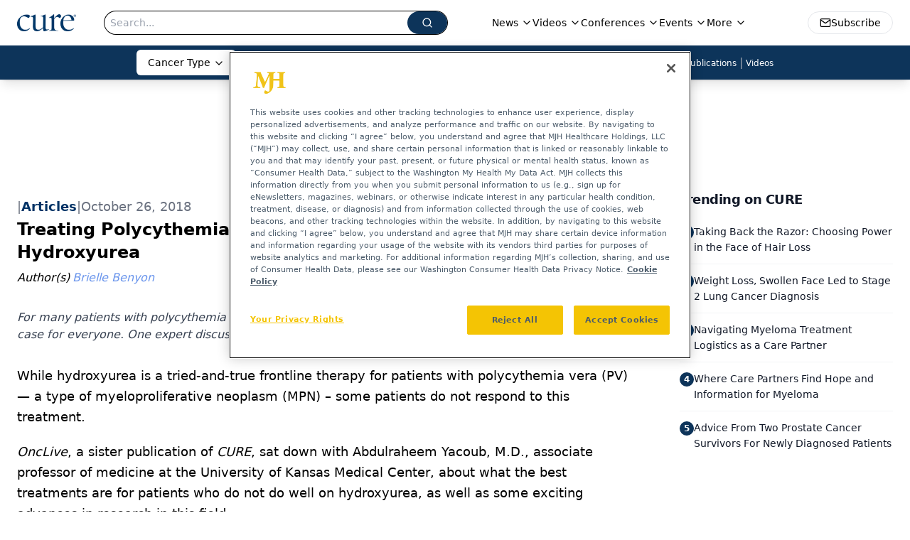

--- FILE ---
content_type: text/html; charset=utf-8
request_url: https://www.google.com/recaptcha/api2/aframe
body_size: 184
content:
<!DOCTYPE HTML><html><head><meta http-equiv="content-type" content="text/html; charset=UTF-8"></head><body><script nonce="3mWEcBdbJFVRPHyPnjt1LA">/** Anti-fraud and anti-abuse applications only. See google.com/recaptcha */ try{var clients={'sodar':'https://pagead2.googlesyndication.com/pagead/sodar?'};window.addEventListener("message",function(a){try{if(a.source===window.parent){var b=JSON.parse(a.data);var c=clients[b['id']];if(c){var d=document.createElement('img');d.src=c+b['params']+'&rc='+(localStorage.getItem("rc::a")?sessionStorage.getItem("rc::b"):"");window.document.body.appendChild(d);sessionStorage.setItem("rc::e",parseInt(sessionStorage.getItem("rc::e")||0)+1);localStorage.setItem("rc::h",'1768456060564');}}}catch(b){}});window.parent.postMessage("_grecaptcha_ready", "*");}catch(b){}</script></body></html>

--- FILE ---
content_type: application/javascript
request_url: https://api.lightboxcdn.com/z9gd/43383/www.curetoday.com/jsonp/z?cb=1768456049696&dre=l&callback=jQuery112403327403346627944_1768456049682&_=1768456049683
body_size: 1020
content:
jQuery112403327403346627944_1768456049682({"success":true,"dre":"l","response":"[base64].Y0AYUlE9m8AI3ZiPDGJqCPKkBmACSSEGcGUqTCwxiw6BQS0kuyEhy8vg0Jyg6R4MHCZ3wQL4IAAvngYAl.E8xAAqJ5gMkQRIAH0iikUiR4AFInvgKd4KYQyZwnhT2GSYIkACSoAB6ACsAH7eWlmCyoYxK1AsgBu0pg0oAZtLFLFvBADmdJNr8D0jTwACr7RQ8WkAJUkT0k-BZhGlYE15J40qemoAjmTZLSAEKJFxDFmcKBCnlPCC80K8zhkqC0m6hMCSXws.B-xLUzjSiAQaViaX7WmGzgzM7RnjU0J-oNPLUwGC8gNi8WcQswbUUxTUmC0gAifCG-EkijZyeLMFTMFjT3k1N9nDXnAAHmTFH6hkLG09U.JpaF5UrdMYyNHOz1pZxBZxD4lpew9UbnDSAJJqJzyNqcRAgssYQLqTyyEK.IQPyAYlryig9jAyZDPSjLMtGVIQGItLZPiQA"});